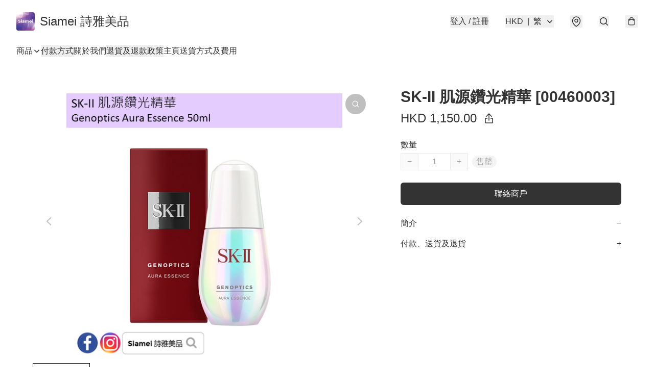

--- FILE ---
content_type: application/javascript
request_url: https://www.siamei.store/fb_pixel_page_view
body_size: -202
content:
(function initFBQ(){var fbPixelUserData = {};fbq('init', "1023237341358220", fbPixelUserData, { agent: 'plboutir' });fbq('track', "PageView", {}, { eventID: "c87a59e5cef24557b13301ca127373c6" });}())

--- FILE ---
content_type: text/javascript
request_url: https://static.boutir.com/themes/modern/extensions/tracking/facebook-pixel.6a2c09b.js
body_size: 3534
content:
try{!function(){var e="undefined"!=typeof window?window:"undefined"!=typeof global?global:"undefined"!=typeof globalThis?globalThis:"undefined"!=typeof self?self:{},t=(new e.Error).stack;t&&(e._sentryDebugIds=e._sentryDebugIds||{},e._sentryDebugIds[t]="4f9ac756-26a9-4252-948f-e00c17e2f71a",e._sentryDebugIdIdentifier="sentry-dbid-4f9ac756-26a9-4252-948f-e00c17e2f71a")}()}catch(e){}!function(){try{("undefined"!=typeof window?window:"undefined"!=typeof global?global:"undefined"!=typeof globalThis?globalThis:"undefined"!=typeof self?self:{}).SENTRY_RELEASE={id:"2.64.1"}}catch(e){}}(),(()=>{"use strict";var e,t={67391:(e,t,n)=>{var i,a,r,o,l,c,u,p,f,_,s,d,y,m,I,g,b,v,E,h,N,P,A,O;n(62234),n(18981),n(82438),n(50020),n(73185),n(17403),n(80630);!function(e){e[e.NONE=0]="NONE",e[e.CART=1]="CART",e[e.DELIVERY=2]="DELIVERY",e[e.PAYMENT=3]="PAYMENT",e[e.REVIEW=4]="REVIEW"}(i||(i={})),function(e){e.PHONE="phone",e.EMAIL="email",e.USERNAME="username",e.FBAPP="fbapp",e.GOOGLEAPP="googleapp",e.APPLEAPP="appleapp"}(a||(a={})),function(e){e.ACTIVE="active",e.PENDING="pending",e.MIGRATING="migrating",e.MIGRATED="migrated"}(r||(r={})),function(e){e.active="active",e.inactive="inactive",e.uninitialized="uninitialized"}(o||(o={})),function(e){e.payout="payout",e.payout_revert="payout_revert",e.cashback="cashback",e.order_failed="order_failed",e.merchant_edit="merchant_edit"}(l||(l={})),function(e){e[e.PENDING=-1]="PENDING",e.PROCESSING="0",e.ALL_SHIPPED="1",e.INVALID="2",e.PENDING_FOR_PAYMENT="3",e.PENDING_FOR_PAYMENT_CONFIRMATION="4",e.READY_FOR_PICKUP="6"}(c||(c={})),function(e){e[e.FAILED=-2]="FAILED",e[e.PENDING=-1]="PENDING",e[e.CONFIRMED=0]="CONFIRMED",e[e.WAITING_FOR_VERIFY=1]="WAITING_FOR_VERIFY",e[e.WAITING_FOR_RECEIPT=2]="WAITING_FOR_RECEIPT",e[e.UNPAID=3]="UNPAID"}(u||(u={})),function(e){e[e.paypal=1]="paypal",e[e.banktransfer=2]="banktransfer",e[e.cash=3]="cash",e[e.applepay=4]="applepay",e[e.stripe=5]="stripe",e[e.androidpay=6]="androidpay",e[e.ecpay=7]="ecpay",e[e.googlepay=8]="googlepay",e[e.payme=9]="payme",e[e.payme_business=10]="payme_business",e[e.alipay=11]="alipay",e[e.alipay_hk=12]="alipay_hk",e[e.hsbc_fps=13]="hsbc_fps",e[e.globalpayments=15]="globalpayments",e[e.payDollar=16]="payDollar",e[e.cityline=17]="cityline",e[e.octopus=18]="octopus",e[e.atome=19]="atome",e[e.iPay88=20]="iPay88",e[e.yedpay_alipay=21]="yedpay_alipay",e[e.yedpay_alipay_hk=22]="yedpay_alipay_hk",e[e.wechat_pay=23]="wechat_pay",e[e.unionpay=24]="unionpay",e[e.tapngo=36]="tapngo",e[e.mpitesan=39]="mpitesan",e[e.yedpay_visa_mastercard=40]="yedpay_visa_mastercard",e[e.mpu=41]="mpu",e[e.billplz=42]="billplz",e[e.na=43]="na",e[e.offsite=44]="offsite",e[e.xpay=45]="xpay",e[e.manual=46]="manual",e[e.customized=47]="customized",e[e.kpay_card=48]="kpay_card",e[e.kpay_wechat_pay=49]="kpay_wechat_pay",e[e.kpay_alipay_cn=50]="kpay_alipay_cn",e[e.kpay_alipay_hk=51]="kpay_alipay_hk"}(p||(p={})),function(e){e.IMPORT="-1",e.DRAFT="0",e.PUBLISHED="1",e.DELETED="2"}(f||(f={})),function(e){e.NOBUY="0",e.REDIRECT="1",e.CANBUY="2",e.OWN="3"}(_||(_={})),function(e){e[e.IMPORT=-1]="IMPORT",e[e.DRAFT=0]="DRAFT",e[e.PUBLISHED=1]="PUBLISHED",e[e.DELETED=2]="DELETED"}(s||(s={})),function(e){e[e.NOBUY=0]="NOBUY",e[e.REDIRECT=1]="REDIRECT",e[e.CANBUY=2]="CANBUY",e[e.OWN=3]="OWN"}(d||(d={})),function(e){e[e.NORMAL=0]="NORMAL",e[e.SKIP_ALL_EXCEPT_FREE_SHIPPING=1]="SKIP_ALL_EXCEPT_FREE_SHIPPING"}(y||(y={})),function(e){e[e.NORMAL=0]="NORMAL",e[e.SKIP_ALL=1]="SKIP_ALL"}(m||(m={})),function(e){e[e.NORMAL=0]="NORMAL",e[e.SKIP_ALL=1]="SKIP_ALL"}(I||(I={})),function(e){e.PUBLIC="0",e.PRIVATE="1"}(g||(g={})),function(e){e.retail="retail",e.office="office"}(b||(b={})),function(e){e.Url="url",e.Page="page",e.Category="category"}(v||(v={})),function(e){e.Image="image",e.ImageLeftVertical="image_left_vertical",e.ImageRightVertical="image_right_vertical",e.ImageLeftSquare="image_left_square",e.ImageTopHorizontal="image_top_horizontal",e.Text="text"}(E||(E={})),function(e){e.Image="image",e.ImageLeftVertical="image_left_vertical",e.ImageRightVertical="image_right_vertical",e.ImageLeftSquare="image_left_square",e.ImageTopHorizontal="image_top_horizontal",e.Text="text"}(h||(h={})),function(e){e.None="none",e.Underline="underline"}(N||(N={})),function(e){e.Normal="normal",e.Italic="italic"}(P||(P={})),function(e){e.Normal="normal",e.Lighter="lighter",e.Bold="bold",e.Bolder="bolder",e.Value100="100",e.Value200="200",e.Value300="300",e.Value400="400",e.Value500="500",e.Value600="600",e.Value700="700",e.Value800="800",e.Value900="900"}(A||(A={})),function(e){e.Custom="custom",e.FirstTimeDiscountCampaign="first_time_discount_campaign",e.SelectedMemberDiscountCampaign="selected_member_discount_campaign"}(O||(O={}));const T=window._bt;n(58070),n(93510),n(5305),n(63252),n(6501),n(79620),n(33873),n(69375),n(73552),n(87573),n(93277),n(2432),n(97107),n(38909),n(11875),n(29911),n(56569),n(12266),n(99819),n(57327),n(69431),n(29742),n(48404),n(75668),n(7678),n(81909),n(68291),n(98376),n(46929),n(10568),n(11011),n(47748),n(18867),n(47010),n(48605),n(74786);var D=function(e){return null===T.customer_tier_levels||void 0===T.customer_tier_levels?void 0:T.customer_tier_levels.find((function(t){return t.id===e}))};function R(e,t){var n="undefined"!=typeof Symbol&&e[Symbol.iterator]||e["@@iterator"];if(!n){if(Array.isArray(e)||(n=function(e,t){if(e){if("string"==typeof e)return w(e,t);var n={}.toString.call(e).slice(8,-1);return"Object"===n&&e.constructor&&(n=e.constructor.name),"Map"===n||"Set"===n?Array.from(e):"Arguments"===n||/^(?:Ui|I)nt(?:8|16|32)(?:Clamped)?Array$/.test(n)?w(e,t):void 0}}(e))||t&&e&&"number"==typeof e.length){n&&(e=n);var i=0,a=function(){};return{s:a,n:function(){return i>=e.length?{done:!0}:{done:!1,value:e[i++]}},e:function(e){throw e},f:a}}throw new TypeError("Invalid attempt to iterate non-iterable instance.\nIn order to be iterable, non-array objects must have a [Symbol.iterator]() method.")}var r,o=!0,l=!1;return{s:function(){n=n.call(e)},n:function(){var e=n.next();return o=e.done,e},e:function(e){l=!0,r=e},f:function(){try{o||null==n.return||n.return()}finally{if(l)throw r}}}}function w(e,t){(null==t||t>e.length)&&(t=e.length);for(var n=0,i=Array(t);n<t;n++)i[n]=e[n];return i}var L=function(e,t,n){var i=e.volume_pricing,a=e.volume_pricing_enabled,r=t.member_tier_prices,o=t.option_original_price,l=t.option_price,c=t.basic_member_price;if(a&&i.length)return{isDiscount:!1,isMember:!1,original:o,price:o};if(n&&null!=r&&r.length){var u,p=R(r);try{for(p.s();!(u=p.n()).done;){var f=u.value,_=f.tier_level_id,s=f.price;if(n.member_tier_id===_){var d=l>s;return{isDiscount:d,isMember:d,tier:D(_),original:l,price:s}}}}catch(e){p.e(e)}finally{p.f()}}return null!==c&&c<l?{isDiscount:!0,isMember:!0,original:l,price:c}:o?{isDiscount:o>l,isMember:!1,original:o,price:l}:{isDiscount:!1,isMember:!1,original:0,price:0}},C=["fb_view_content_event_id"];(0,T.loadScript)("/fb_pixel_page_view").then((function(){(0,T.on)(T.PubSubType.ADD_TO_CART,(function(e){var t=e.product_id,n=e.product_title,i=e.unit_price,a=e.fb_add_to_cart_event_id;window.fbq("track","AddToCart",{content_type:"product",content_ids:[t],content_name:n,currency:T.sell_currency,value:i.toFixed(2)},a?{eventID:a}:void 0)})),(0,T.on)(T.PubSubType.VIEW_ITEM,(function(e){var t,n=e.fb_view_content_event_id,i=function(e,t){if(null==e)return{};var n,i,a=function(e,t){if(null==e)return{};var n={};for(var i in e)if({}.hasOwnProperty.call(e,i)){if(-1!==t.indexOf(i))continue;n[i]=e[i]}return n}(e,t);if(Object.getOwnPropertySymbols){var r=Object.getOwnPropertySymbols(e);for(i=0;i<r.length;i++)n=r[i],-1===t.indexOf(n)&&{}.propertyIsEnumerable.call(e,n)&&(a[n]=e[n])}return a}(e,C);window.fbq("track","ViewContent",{content_type:"product",content_ids:[i.item_id],content_name:i.item_title,currency:T.sell_currency,value:L(i,i.item_options[0],null===(t=document.querySelector("bt-app"))||void 0===t||null===(t=t.meProvider)||void 0===t||null===(t=t.value)||void 0===t?void 0:t.member).price.toFixed(2)},{eventID:n})})),(0,T.on)(T.PubSubType.BEGIN_CHECKOUT,(function(e){(0,T.get)("/apis/track_initiate_checkout",{params:{seller_id:T.seller.id}}).then((function(e){var t=e.event_id;window.fbq("track","InitiateCheckout",void 0,{eventID:t})})).catch((function(){}))})),(0,T.on)(T.PubSubType.CONFIRMATION,(function(e){[p.banktransfer,p.cash].includes(+e.payment_type)||window.fbq("track","Purchase",{content_type:"product",content_ids:e.items.map((function(e){return e.item_id})),currency:T.sell_currency,value:Number(e.total).toFixed(2)},{eventID:e.id})}))}))}},n={};function i(e){var a=n[e];if(void 0!==a)return a.exports;var r=n[e]={exports:{}};return t[e].call(r.exports,r,r.exports,i),r.exports}i.m=t,e=[],i.O=(t,n,a,r)=>{if(!n){var o=1/0;for(p=0;p<e.length;p++){for(var[n,a,r]=e[p],l=!0,c=0;c<n.length;c++)(!1&r||o>=r)&&Object.keys(i.O).every((e=>i.O[e](n[c])))?n.splice(c--,1):(l=!1,r<o&&(o=r));if(l){e.splice(p--,1);var u=a();void 0!==u&&(t=u)}}return t}r=r||0;for(var p=e.length;p>0&&e[p-1][2]>r;p--)e[p]=e[p-1];e[p]=[n,a,r]},i.g=function(){if("object"==typeof globalThis)return globalThis;try{return this||new Function("return this")()}catch(e){if("object"==typeof window)return window}}(),i.o=(e,t)=>Object.prototype.hasOwnProperty.call(e,t),(()=>{var e={2989:0};i.O.j=t=>0===e[t];var t=(t,n)=>{var a,r,[o,l,c]=n,u=0;if(o.some((t=>0!==e[t]))){for(a in l)i.o(l,a)&&(i.m[a]=l[a]);if(c)var p=c(i)}for(t&&t(n);u<o.length;u++)r=o[u],i.o(e,r)&&e[r]&&e[r][0](),e[r]=0;return i.O(p)},n=self.webpackChunkmodern=self.webpackChunkmodern||[];n.forEach(t.bind(null,0)),n.push=t.bind(null,n.push.bind(n))})();var a=i.O(void 0,[8538],(()=>i(67391)));a=i.O(a)})();